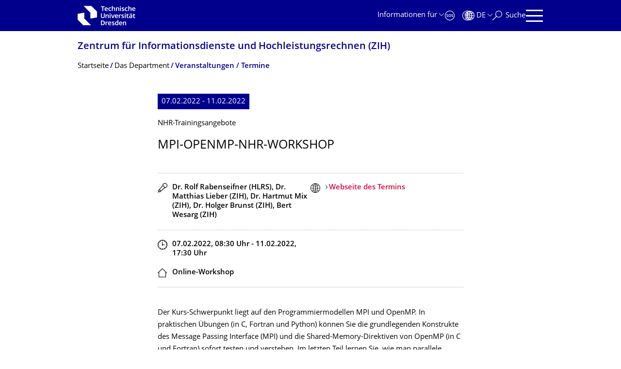

--- FILE ---
content_type: text/html;charset=utf-8
request_url: https://tu-dresden.de/zih/das-department/termine/termine/nhr-trainings/mpi-openmp-workshop2022
body_size: 8836
content:
<!DOCTYPE html>
<html xmlns="http://www.w3.org/1999/xhtml" lang="de" xml:lang="de">
<head><meta http-equiv="Content-Type" content="text/html; charset=UTF-8" />
    <meta charset="utf-8" />
    <title>MPI-OPENMP-NHR-Workshop — Zentrum für Informationsdienste und Hochleistungsrechnen (ZIH) — TU Dresden</title>
    <meta name="viewport" content="width=device-width, initial-scale=1.0" />
    <meta name="format-detection" content="telephone=no" />

    <meta name="theme-color" content="#00008c" />
<meta content="summary" name="twitter:card" /><meta content="TU Dresden" property="og:site_name" /><meta content="MPI-OPENMP-NHR-Workshop" property="og:title" /><meta content="website" property="og:type" /><meta content="@tudresden_de" name="twitter:site" /><meta content="1087848551262919" property="fb:app_id" /><meta content="https://www.facebook.com/1087848551262919" property="og:article:publisher" /><meta content="" property="og:description" /><meta content="https://tu-dresden.de/zih/das-department/termine/termine/nhr-trainings/mpi-openmp-workshop2022?set_language=de" property="og:url" /><meta content="https://tu-dresden.de/++theme++tud.theme.webcms2/img/tud_logo_og_square.png" property="og:image" /><meta content="417" property="og:image:width" /><meta content="417" property="og:image:height" /><meta content="Logo: Technische Universität Dresden" property="og:image:alt" /><meta content="image/png" property="og:image:type" /><meta name="description" content="Der Kurs-Schwerpunkt liegt auf den Programmiermodellen MPI und OpenMP. In praktischen Übungen (in C, Fortran und Python) können Sie die grundlegenden Konstrukte des Message Passing Interface (MPI) …" /><meta name="DC.format" content="text/html" /><meta name="DC.type" content="Event" /><meta name="DC.date.valid_range" content="2021/08/23 - " /><meta name="DC.date.modified" content="2024-11-05T17:42:16+01:00" /><meta name="DC.date.created" content="2021-12-10T11:50:31+01:00" /><meta name="DC.language" content="de" /><meta name="viewport" content="width=device-width, initial-scale=1.0" /><link rel="stylesheet" href="https://tu-dresden.de/++plone++production/++unique++2025-12-11T21:53:02.664265/default.css" data-bundle="production" /><link rel="stylesheet" href="https://tu-dresden.de/++theme++tud.theme.webcms2/css/common.css?version=None" data-bundle="tud.theme.webcms2-webpack-common-css" /><link rel="stylesheet" href="https://tu-dresden.de/++plone++static/++unique++2024-11-11%2023%3A39%3A45.815496/plone-legacy-compiled.css" data-bundle="plone-legacy" /><link rel="canonical" href="https://tu-dresden.de/zih/das-department/termine/termine/nhr-trainings/mpi-openmp-workshop2022" /><link rel="shortcut icon" type="image/x-icon" href="https://tu-dresden.de/favicon.ico" /><link rel="apple-touch-icon" href="https://tu-dresden.de/touch_icon.png" /><link rel="search" href="https://tu-dresden.de/@@search" title="Website durchsuchen" /><meta name="generator" content="Plone - http://plone.com" /><script type="text/javascript">var PORTAL_URL='https://tu-dresden.de';var PORTAL_SETTINGS={current_language:'de',default_language:'de'},WEBCMS_VERSION='c1cbc9f90c8822ab626217f3b7d2facf1f7bc19e';</script><script type="text/javascript">window.localStorage&&window.localStorage.getItem('WEBCMS')!=WEBCMS_VERSION&&(window.localStorage.clear(),window.localStorage.setItem('WEBCMS',WEBCMS_VERSION))</script><script type="text/javascript" src="https://tu-dresden.de/++plone++production/++unique++2025-12-11T21:53:02.664265/default.js" data-bundle="production"></script><script type="text/javascript" src="https://tu-dresden.de/++plone++static/++unique++2024-11-11%2023%3A39%3A45.815496/plone-legacy-compiled.js" data-bundle="plone-legacy"></script></head>
<body class="frontend icons-on portaltype-event section-zih site-TUD subsection-das-department subsection-das-department-termine subsection-das-department-termine-termine template-event_view thumbs-on userrole-anonymous viewpermission-view" dir="ltr" data-portal-url="https://tu-dresden.de" data-base-url="https://tu-dresden.de/zih/das-department/termine/termine/nhr-trainings/mpi-openmp-workshop2022" data-view-url="https://tu-dresden.de/zih/das-department/termine/termine/nhr-trainings/mpi-openmp-workshop2022" data-i18ncatalogurl="https://tu-dresden.de/plonejsi18n" data-pat-plone-modal="" data-pat-structureupdater="" data-pat-upload="" data-pat-pickadate="{&quot;selectYears&quot;: 200}"><div id="body-wrapper">
<div id="skiplinks">
        <ul>
            <li>
                <a class="show-on-focus show-for-large" href="#navigation-panel" data-collapse="" data-open="navigation-panel">Zur Hauptnavigation springen</a>
                <a class="show-on-focus hide-for-large" href="#navigation-panel" data-collapse="" data-open="variable-header-container">Zur Hauptnavigation springen</a>
            </li>
            <li>
                <a href="#navigation-search" data-collapse="" data-open="navigation-search" class="show-on-focus">Zur Suche springen</a>
            </li>
            <li>
                <a href="#main" class="show-on-focus">Zum Inhalt springen</a>
            </li>
        </ul>
    </div>
<div id="blur"></div>
<header role="banner" id="header">
    <div class="row column">
        <div id="portal-header">
            <div id="portal-logo">
        <a href="https://tu-dresden.de" title="Technische Universität Dresden">
            <img class="white" src="https://tu-dresden.de/++theme++tud.theme.webcms2/img/tud-logo-white-2025-v2.svg" alt="Logo: Technische Universität Dresden" />
        </a>
    </div>
            <div id="variable-header-container-button" class="nav-button hide-for-large">
                <button data-toggle="variable-header-container" class="navigation" title="Navigation" aria-label=""><span class="nav-icon" data-toggler=".aria-expanded" aria-label="Navigation">
                    <span class="icon-bar"></span>
                    <span class="icon-bar"></span>
                    <span class="icon-bar"></span>
                    <span class="icon-bar"></span>
                </span><span class="icon-bar"></span><span class="icon-bar"></span><span class="icon-bar"></span><span class="icon-bar"></span></button>
            </div>
            <div id="variable-header-container" data-toggler="" data-animate="slide-in-right slide-out-right" data-close-on-click="true">
                <div class="wrapper"><div class="variable-header-item item-targetgroups">
    <div id="navigation-targetgroups-button" class="nav-button nav-menu-button nav-button-underline">
        <button data-toggle="navigation-targetgroups" data-toggler-group="nav-bar">
            <span>Informationen für</span>
        </button>
    </div>
    <div id="navigation-targetgroups" class="nav-menu nav-panel" data-animation="slide-vertical" data-toggler=".open" data-close-on-click="true">
        <div class="nav-panel-content">
            <ul>
                
                    
                    <li id="prospective_students">
                        <a href="https://tu-dresden.de/studium/vor-dem-studium" title="Studieninteressierte">Studieninteressierte</a>
                    </li>
                
                    
                    <li id="students">
                        <a href="https://tu-dresden.de/studium/im-studium" title="Studierende">Studierende</a>
                    </li>
                
                    
                    <li id="partners">
                        <a href="https://tu-dresden.de/kooperation/kooperationsmoeglichkeiten" title="Kooperationspartner:innen">Kooperationspartner:innen</a>
                    </li>
                
                    
                    <li id="jobseekers">
                        <a href="https://tu-dresden.de/tu-dresden/arbeiten-an-der-tud" title="Jobinteressierte">Jobinteressierte</a>
                    </li>
                
                    
                    <li id="employees">
                        <a href="https://intranet.tu-dresden.de" title="Mitarbeitende">Mitarbeitende</a>
                    </li>
                
                    
                    <li id="press">
                        <a href="https://tu-dresden.de/tu-dresden/newsportal/medien" title="Medien">Medien</a>
                    </li>
                
            </ul>
        </div>
    </div>
</div><div id="navigation-shortcuts" class="variable-header-item item-shortcuts">
        
            <div class="nav-button nav-button-invert" id="navigation-emergency">
                <a href="https://tu-dresden.de/tu-dresden/kontakte-services/notfallkontakte" title="Notfall" aria-label="Notfall" class="emergency">
                </a>
            </div>
        
            <div class="nav-button nav-button-invert" id="navigation-accessibility">
                <a href="https://tu-dresden.de/barrierefreiheit" title="Barrierefreiheit" aria-label="Barrierefreiheit" class="accessibility">
                </a>
            </div>
        
    </div><div class="variable-header-item item-language">
        
        <div id="navigation-languages-button" class="nav-button nav-menu-button nav-button-underline">
            <button class="language" data-toggle="navigation-languages" data-toggler-group="nav-bar" aria-label="Sprache Deutsch ausgewählt">
                <span>De</span>
            </button>
        </div>
        <div id="navigation-languages" class="nav-menu nav-panel" data-animation="slide-vertical" data-toggler=".open" data-close-on-click="true">
            <div class="nav-panel-content">
                <nav class="columns-12" role="navigation">
                    <ul id="portal-languageselector" aria-label="Sprache Deutsch ausgewählt">
                        
                            <li>
                                <a href="https://tu-dresden.de/zih/das-department/termine/termine/nhr-trainings/mpi-openmp-workshop2022?set_language=en" data-code="en" hreflang="en" lang="en" title="English" xml:lang="en">
                                    <span>English</span>
                                </a>
                            </li>
                        
                            <li class="active">
                                <a href="https://tu-dresden.de/zih/das-department/termine/termine/nhr-trainings/mpi-openmp-workshop2022?set_language=de" data-code="de" hreflang="de" lang="de" title="Deutsch" xml:lang="de">
                                    <span>Deutsch</span>
                                </a>
                            </li>
                        
                    </ul>
                </nav>
            </div>
        </div>
    </div><div class="variable-header-item item-search">
    <div id="navigation-search-button" class="nav-button nav-button-underline">
        <button class="search" data-toggle="navigation-search" data-toggler-group="nav-bar" aria-label="Suche">
            <span aria-hidden="true" class="show-for-large">Suche</span>
            <span aria-hidden="true" class="mobile-close">Zurück</span>
        </button>
    </div>
    <div id="navigation-search" data-animate="{&quot;medium down&quot;: &quot;slide-in-right slide-out-right&quot;, &quot;large up&quot;: &quot;slide-in-down slide-out-up&quot;}" data-toggler="" data-close-on-click="true">
        <div class="nav-panel-content">
                <form id="livesearch" role="search" class="search-form" action="https://tu-dresden.de/zih/@@search">
                    <div class="input-group underline">
                        <label for="global-search" class="show-for-sr">Suche</label>
                        <input type="text" id="global-search" class="input-group-field" placeholder="Suchbegriff eingeben…" title="Suchbegriff eingeben…" name="SearchableText" />
                        
                        <div class="input-group-button">
                            <input type="submit" class="button" disabled="disabled" value="Suchen" />
                        </div>
                    </div>
                    <div class="input-group">
                        <div class="limited-search input-group-field">
                            <div class="checkboxes-group">
                                <input type="checkbox" name="search-limited" id="search-limited" value="searchbox_limited" checked="checked" />
                                <label for="search-limited">Suche beschränken auf<span> diese Webseite</span></label>
                            </div>
                        </div>
                    </div>
                </form>
        </div>
    </div>
</div><div class="variable-header-item">
        <div id="navigation-panel-button" class="nav-button show-for-large">
            <button data-toggle="navigation-panel" class="navigation" title="Navigation">
                <span class="nav-icon" data-toggler=".aria-expanded" aria-label="Navigation">
                    <span class="icon-bar"></span>
                    <span class="icon-bar"></span>
                    <span class="icon-bar"></span>
                    <span class="icon-bar"></span>
                </span>
            </button>
        </div>
        <div id="navigation-panel" data-toggler="" data-animate="slide-in-right slide-out-right" data-close-on-click="true">
            <div class="wrapper">
                <div class="nav-panel-content small-12">
                    <script type="text/javascript">
                        var structure_path = {"title": {"de": "Fakult\u00e4ten &amp; Einrichtungen", "en": "Faculties &amp; Units"}, "url": "", "children": [], "active": true, "type": "Site Root", "id": "TUD_org"};
                    </script>
                    <nav id="navigation" aria-labelledby="navigation-panel-button">
                    </nav>
                </div>
            </div>

            <div id="navigation-loginoff-button" class="nav-button nav-button-underline">
                <a href="/Shibboleth.sso/Login?target=https%3A%2F%2Ftu-dresden.de%2Flogged_in%3Fcame_from%3Dhttps%253A%252F%252Ftu-dresden.de%252Fzih%252Fdas-department%252Ftermine%252Ftermine%252Fnhr-trainings%252Fmpi-openmp-workshop2022" class="login" title="Web-Content-Management-System der TU Dresden">Redaktionslogin</a>
            </div>
        </div>
    </div></div>
            </div>
        </div>
    </div>
</header>
<div id="content-header">
    
    <div id="user-information"></div>
    <div id="manage-content">
        <div class="row">
            <div class="columns small-12">
                <ul id="manage-content-actions"></ul>
            </div>
        </div>
    </div>
    <div class="bc-bar">
        <div class="row">
            <nav id="nav-breadcrumbs" class="column nav-breadcrumbs" aria-labelledby="nav-breadcrumbs-label" data-breadcrumbs-root="/zih">
        
            
                <div id="section-title" class="subident medium">
                    <a href="https://tu-dresden.de/zih">Zentrum für Informations­dienste und Hochleistungs­rechnen (ZIH)</a>
                </div>
            
            
        
        
            <span id="nav-breadcrumbs-label" class="show-for-sr">Breadcrumb-Menü</span>
            <ul>
                
                    <li data-exclude-from-nav="" data-path="/zih" data-real-title="Zentrum für Informations­dienste und Hochleistungs­rechnen (ZIH)">
                        <a href="https://tu-dresden.de/zih">
                            <span>Startseite</span>
                        </a>
                    </li>
                
                    <li>
                        <a href="https://tu-dresden.de/zih/das-department">
                            <span>Das Department</span>
                        </a>
                    </li>
                
                    <li aria-current="page">
                        <a href="https://tu-dresden.de/zih/das-department/termine">
                            <span>Veranstaltungen / Termine</span>
                        </a>
                    </li>
                
            </ul>
        
    </nav>
        </div>
    </div>
    <div class="slot" id="portal-message-slot">
        <div class="row" id="portal-message"></div>
        <div id="multilanguage-information"></div>
    </div>
</div>
<main role="main" id="main"><article role="article" class="row">
        <div id="contentSlot" class="contentSlot">
            <div class="formatted auto-link" id="content">
                    <header>
            <div id="viewlet-above-content-title"></div>
            

            <div id="viewlet-below-content-title"></div>

            
              
            
          </header><div id="viewlet-above-content-body"></div><div id="content-core">
            
    <section class="event event-page">
        <p class="date">
            <span>
                07.02.2022
                
                    - 11.02.2022
                
                
            </span>
        </p>
        
            <span class="detail-info">NHR-Trainingsangebote</span>
        
        <h1 class="documentFirstHeading">MPI-OPENMP-NHR-Workshop</h1>
        
            <header class="event-header">
                
                    
                
            </header>
            <section class="cluster">
                <div class="row collapse">
                    <div class="columns small-12 medium-6 speaker">
                        <span aria-hidden="true" class="speaker_icon" title="Redner"></span>
                        <span class="show-for-sr">Redner</span>

                        Dr. Rolf Rabenseifner (HLRS), Dr. Matthias Lieber (ZIH), Dr. Hartmut Mix (ZIH), Dr. Holger Brunst (ZIH), Bert Wesarg (ZIH)
                    </div>
                    <div class="columns small-12 medium-6 weblink">
                        <span aria-hidden="true" class="weblink_icon" title="Webseite"></span>
                        <a href="https://tu-dresden.de/zih/hochleistungsrechnen/nhr-training/performance-engineering/mpi-openmp" class="auto-link">Webseite des Termins</a>
                    </div>
                </div>
            </section>
            <section class="cluster">
                <div class="row collapse">
                    <div class="columns small-12 medium-6 time">
                        <span aria-hidden="true" class="time_icon" title="Zeit"></span>
                        <span class="show-for-sr">Zeit</span>

                        
                        
                            07.02.2022,
                            
                            08:30
                            <span>Uhr</span>
                             -
                                11.02.2022,
                                
                                17:30
                            
                            <span>Uhr</span>
                        
                    </div>
                    
                </div>
                <div class="row collapse">
                    <div class="columns small-12 medium-6 location">

                        <span aria-hidden="true" class="location_icon" title="Ort"></span>
                        <span class="show-for-sr">Ort</span>
                        <span>Online-Workshop</span>
                    </div>
                    
                </div>
            </section>
            <section class="boxes">
                
                

                    <div><p>Der Kurs-Schwerpunkt liegt auf den Programmiermodellen MPI und OpenMP. In praktischen Übungen (in C, Fortran und Python) können Sie die grundlegenden Konstrukte des Message Passing Interface (MPI) und die Shared-Memory-Direktiven von OpenMP (in C und Fortran) sofort testen und verstehen. Im letzten Teil lernen Sie, wie man parallele Programmierwerkzeuge zum Debugging und zur Performance-Optimierung anwendet.</p>
<p>Dieser Kurs dient der wissenschaftlichen Ausbildung in Computational Science und darüber hinaus dem wissenschaftlichen Austausch der Teilnehmenden untereinander. Er wird vom ZIH in Zusammenarbeit mit dem HLRS organisiert. (Inhaltliches Niveau: 35% für Anfänger, 40% Intermediate und 25% Fortgeschrittene)</p>
<p>Der Kurs ist kostenpflichtig, die Kurssprache ist Deutsch.<br />
Registrierung (bis 27.01.2022):  <a href="https://event.zih.tu-dresden.de/nhr/mpi-openmp">Registrierung MPI-OPENMP</a><br />
Die Zugangsdaten erhalten Sie kurz vor der Veranstaltung per Email an Ihre registrierte E-Mail-Adresse. Kontakt für Rückfragen: Anja Gerbes (<a href="mailto:" data-b0="tu-dres" data-b1="den.de?" data-b2="subject" data-b3="=PIKA-T" data-b4="utorial" data-a4="" data-a1="a.g" data-a0="anj" data-a3="es" data-a2="erb" class="ms-m-href"><span data-b0="tu-" data-b1="dre" data-b2="sde" data-b3="n.d" data-b4="e" data-a4="" data-a1="a.g" data-a0="anj" data-a3="es" data-a2="erb" class="ms-m-text"></span></a>)</p>
</div>
                
            </section>

            <section class="boxes">
                <div class="row collapse">
                    <div class="columns small-12">
                        
                    </div>
                    <div class="columns small-12">
                        <div class="tudbox_width_half">
                            <div class="link-box">
                                <div class="linkgroup">
                                    <ul>
                                        <li>
                                            <a href="https://tu-dresden.de/zih/das-department/termine/termine/nhr-trainings" class="internal-link">Zur Veranstaltungsreihe</a>
                                        </li>
                                    </ul>
                                    <ul>
                                        <li>
                                            <a class="download-link" href="https://tu-dresden.de/zih/das-department/termine/termine/nhr-trainings/mpi-openmp-workshop2022/ics_view">Termin übernehmen</a>
                                        </li>
                                        
                                        <li>
                                            <a class="download-link" href="https://tu-dresden.de/zih/das-department/termine/termine/nhr-trainings/ics_view">Veranstaltungsreihe übernehmen</a>
                                        </li>
                                    </ul>
                                </div>
                            </div>
                        </div>

                        <div class="tudbox_width_full">
                            <div class="link-box">
                                <div class="link-box-wrapper">
                                    <div class="link-box-content">
                                        
                                    </div>
                                </div>
                            </div>
                        </div>
                    </div>
                </div>
            </section>
        

    </section>

    


    




          </div><div id="viewlet-below-content-body"></div>
                </div>
        </div>
    </article><section id="article-byline" class="row collapse text-center">
        <h2 class="show-for-sr">Zu dieser Seite</h2>
        <div class="columns medium-4">
            
                <span id="article-byline-author">
                ZIH
                </span>
            
        </div>
        <div class="columns medium-4">
            <span>
                
                                Letzte Änderung:
                    05.11.2024
                
            </span>
        </div>
        <div class="columns medium-4">
            <button id="pageActionsLabel" data-toggle="social-panel" class="button-link toggle-arrow">Diese Seite …</button>
            <ul id="social-panel" class="dropdown-pane top left" data-dropdown="" data-close-on-click="True" data-v-offset="0">
                
                
                  <li class="list icon-facebook">
                    

    <!-- Facebook -->
    <a href="https://www.facebook.com/dialog/share?redirect_uri=https%3A%2F%2Ftu-dresden.de%2Fzih%2Fdas-department%2Ftermine%2Ftermine%2Fnhr-trainings%2Fmpi-openmp-workshop2022&amp;href=https%3A%2F%2Ftu-dresden.de%2Fzih%2Fdas-department%2Ftermine%2Ftermine%2Fnhr-trainings%2Fmpi-openmp-workshop2022&amp;app_id=1087848551262919&amp;display=popup" class="slPrivacy link-plain" title="Auf Facebook teilen (öffnet ein neues Fenster)" onclick="javascript:window.open(this.href, '', 'menubar=no,toolbar=no,resizable=yes,scrollbars=yes,height=600,width=600');return false;">… auf Facebook teilen</a>


                  </li>
                
                  <li class="list icon-twitter">
                    
    <!-- Twitter -->
    <a href="https://twitter.com/intent/tweet?url=https%3A%2F%2Ftu-dresden.de%2Fzih%2Fdas-department%2Ftermine%2Ftermine%2Fnhr-trainings%2Fmpi-openmp-workshop2022&amp;text=MPI-OPENMP-NHR-Workshop&amp;via=tudresden_de" class="slPrivacy link-plain" title="Auf Twitter/X teilen (öffnet ein neues Fenster)" onclick="javascript:window.open(this.href, '', 'menubar=no,toolbar=no,resizable=yes,scrollbars=yes,height=600,width=600');return false;">… auf Twitter/X teilen</a>


                  </li>
                
                
                
                    <li class="list icon-print">
                        <a href="javascript:this.print();" title="">… drucken</a>
                    </li>
                
                    <li class="list icon-mail">
                        <a href="mailto:?subject=MPI-OPENMP-NHR-Workshop&amp;body=%0A%0Ahttps%3A//tu-dresden.de/zih/das-department/termine/termine/nhr-trainings/mpi-openmp-workshop2022" title="">… als E-Mail versenden</a>
                    </li>
                
            </ul>
        </div>
    </section></main>
<footer role="contentinfo" id="portal-footer">
    <div id="prefooter" class="bg-blue">
    
        
        <div class="row recommendations">
            
                <div class="columns small-12">
                    <h1 class="box-title">Oft gesucht</h1>
                </div>
                <div class="columns small-12 medium-6 large-4">
                    
                        <div class="teaser teaser-with-bg">
                            <div class="teaser-bg">
                                
                                    
    

        

        

        



        
            
                
                    <span style="background-image:url('https://tu-dresden.de/zih/ressourcen/bilder/service-desk/@@images/8f9d8c6e-2c02-4188-ae1b-f85829bff81b.jpeg')" class="bg-picture-concrete bg-picture-l" data-alt="Service-Desk-Mitarbeiterin am Arbeitsplatz"></span>
                
            
                
                    <span style="background-image:url('https://tu-dresden.de/zih/ressourcen/bilder/service-desk/@@images/8f9d8c6e-2c02-4188-ae1b-f85829bff81b.jpeg')" class="bg-picture-concrete bg-picture-m" data-alt="Service-Desk-Mitarbeiterin am Arbeitsplatz"></span>
                
            
                
                    <span style="background-image:url('https://tu-dresden.de/zih/ressourcen/bilder/service-desk/@@images/c518e5a6-44a7-4962-b9e8-5e3034cf2c44.jpeg')" class="bg-picture-concrete bg-picture-s biggest" data-url="https://tu-dresden.de/zih/ressourcen/bilder/service-desk/@@images/c518e5a6-44a7-4962-b9e8-5e3034cf2c44.jpeg" data-alt="Service-Desk-Mitarbeiterin am Arbeitsplatz"></span>
                
            
            
                
    
        
            <span class="copyright-wrapper superimpose s-width-56 m-width-56 l-width-56" style="">
                
                    <span class="copyright">
                          © ZIH
                    </span>
                
            </span>
        
    

            
        
    

                                
                            </div>
                            <a href="https://tu-dresden.de/ze/zih/dienste/service-desk" class="teaser-content auto-link no-icon">
                                <div class="teaser-bottom">
                                    <h2 class="title-white">
                                        <span>Fragen?</span>
                                    </h2>
                                    <div class="more button">
                                        <span class="link-icon">Service Desk</span>
                                    </div>
                                </div>
                            </a>
                        </div>
                    
                </div>
                <div class="columns medium-6 large-8 linklist hide-for-small-only">
                    <h2 class="show-for-sr">Unsere Dienste</h2>
                    <ul>
                        
                            <li>
                                <a class="link" href="https://selfservice.tu-dresden.de/">Self-Service-Portal</a>
                                
    

                            </li>
                        
                            <li>
                                <a class="link" href="https://tu-dresden.de/ze/zih/die-einrichtung/stellenangebote">Stellenangebote</a>
                                
    

                            </li>
                        
                            <li>
                                <a class="link" href="https://betriebsstatus.tu-dresden.de/">Betriebsstatus</a>
                                
    

                            </li>
                        
                            <li>
                                <a class="link" href="https://tu-dresden.de/ze/zih/die-einrichtung/kontakt">Kontakt</a>
                                
    

                            </li>
                        
                            <li>
                                <a class="link" href="https://tu-dresden.de/ze/zih/die-einrichtung/a-z">ZIH A - Z</a>
                                
    

                            </li>
                        
                            <li>
                                <a class="link" href="https://tu-dresden.de/ze/zih/die-einrichtung/pressearchiv">Pressearchiv</a>
                                
    

                            </li>
                        
                    </ul>
                </div>
                <div class="columns hide-for-medium links-dropdown padding">
                    <h2>Unsere Dienste</h2>
                    <select class="jump-select gray-touch">
                        
                            <option class="link" value="https://selfservice.tu-dresden.de/">Self-Service-Portal</option>
                        
                            <option class="link" value="https://tu-dresden.de/ze/zih/die-einrichtung/stellenangebote">Stellenangebote</option>
                        
                            <option class="link" value="https://betriebsstatus.tu-dresden.de/">Betriebsstatus</option>
                        
                            <option class="link" value="https://tu-dresden.de/ze/zih/die-einrichtung/kontakt">Kontakt</option>
                        
                            <option class="link" value="https://tu-dresden.de/ze/zih/die-einrichtung/a-z">ZIH A - Z</option>
                        
                            <option class="link" value="https://tu-dresden.de/ze/zih/die-einrichtung/pressearchiv">Pressearchiv</option>
                        
                    </select>
                </div>
            
        </div>
    
</div>
    <div id="bottom-footer">
        <div class="border">
            <div class="row contact-information">
                <div class="columns about">
                    <img src="/++theme++tud.theme.webcms2/img/tud_claim_2025.svg" alt="Bildmarke und Claim der TUD: TUD | The Collaborative University - inventive. transformative. engaged." />
                </div>
                <div class="columns social-media-links">
                    <ul>
                        <li>
                            <a class="instagram" target="_blank" title="Die TUD bei Instagram" href="https://www.instagram.com/tudresden">
                                <span class="show-for-sr">Instagram</span>
                            </a>
                        </li>
                        <li>
                            <a class="linkedin" target="_blank" title="Die TUD bei LinkedIn" href="https://de.linkedin.com/school/tu-dresden/">
                                <span class="show-for-sr">LinkedIn</span>
                            </a>
                        </li>
                        <li>
                            <a class="bluesky" target="_blank" title="TUD on Bluesky" href="https://bsky.app/profile/tudresden.bsky.social">
                                <span class="show-for-sr">Bluesky</span>
                            </a>
                        </li>
                        <li>
                            <a class="mastodon" target="_blank" rel="me" title="Die TUD bei Mastodon" href="https://wisskomm.social/@tudresden">
                                <span class="show-for-sr">Mastodon</span>
                            </a>
                        </li>
                        <li>
                            <a class="facebook" target="_blank" title="TUD on Facebook" href="https://www.facebook.com/TUDresden">
                                <span class="show-for-sr">Facebook</span>
                            </a>
                        </li>
                        <li>
                            <a class="youtube" target="_blank" title="Die TUD bei YouTube" href="https://www.youtube.com/TUDresdenTV">
                                <span class="show-for-sr">Youtube</span>
                            </a>
                        </li>
                    </ul>
                </div>
            </div>
        </div>
        <div class="row bottom">
            <div class="columns small-6 large-9 links imprint-links">
                <ul>
                    <li>
                        <a href="https://tu-dresden.de/kontakt">Kontakt</a>
                    </li>
                    <li>
                        <a href="https://tu-dresden.de/impressum">Impressum</a>
                    </li>
                    <li>
                        <a href="https://tu-dresden.de/impressum#ck_datenschutz">Datenschutz</a>
                    </li>
                    <li>
                        <a href="https://tu-dresden.de/transparenzgesetz">Transparenzgesetz</a>
                    </li>
                    <li>
                        <a href="https://tu-dresden.de/barrierefreiheit/erklaerung-barrierefreiheit">Barrierefreiheit</a>
                    </li>
                </ul>
            </div>
            <div class="columns small-6 large-3 go-to-top text-right">
                <button id="go-to-top-link" class="button-link">Springe zum Seitenanfang</button>
            </div>
            <div class="columns saxony-promotion">
                <img src="/++theme++tud.theme.webcms2/img/sachsen-signet-gruen.svg" alt="Modernes Wappen des Freistaates Sachsen" />
                <p>Die TU Dresden wird auf Grundlage des vom Sächsischen Landtag beschlossenen Haushalts aus Steuermitteln mitfinanziert.</p>
            </div>
        </div>
    </div>
</footer>
</div><script type="text/javascript" id="matomo-script-tag">
            if (window.localStorage.getItem('piwikTrackingStatus') != "disabled") {
                var _paq = _paq || [];
                (function(){ var u="//matomo.tu-dresden.de/";
                _paq.push(['setSiteId', "101"]);
                _paq.push(['disableCookies']);
                _paq.push(['setTrackerUrl', u+'matomo.php']);
                _paq.push(['trackPageView']);
                _paq.push(['enableLinkTracking']);
                var d=document, g=d.createElement('script'), s=d.getElementsByTagName('script')[0]; g.type='text/javascript'; g.defer=true; g.async=true; g.src=u+'matomo.js';
                s.parentNode.insertBefore(g,s); })();
            }
        </script></body>
</html>

--- FILE ---
content_type: application/javascript; charset=utf-8
request_url: https://tu-dresden.de/++plone++static/++unique++2024-11-11%2023%3A39%3A45.815496/plone-legacy-compiled.js
body_size: 2862
content:

/* reset requirejs definitions so that people who
   put requirejs in legacy compilation do not get errors */
var _old_define = define;
var _old_require = require;
define = undefined;
require = undefined;
try{

/* Resource (error cooking): ++plone++tud.content.webcms/js/plone.event.js */
/**
 * Replacement for the the event.js script of plone.app.event compatible with our HTML5 date fields
 */
$(document).ready(() => {
    function init(_t) {
        let $start_time  = $('#archetypes-fieldname-startDate input[type="time"]');
        let $start_date = $('#archetypes-fieldname-startDate input[type="date"]');
        let $end = $('#archetypes-fieldname-endDate');
        let $end_date = $('#archetypes-fieldname-endDate input[type="date"]');
        let $end_time  = $('#archetypes-fieldname-endDate input[type="time"]');
        let $whole_day = $('form[name="edit_form"] input#wholeDay');
        let $open_end = $('form[name="edit_form"] input#openEnd');

        let temp_end_time = $end_time.val();
        let temp_start_time = $start_time.val();
        let temp_end_date = $end_date.val();

        // if it is an openEnd event, there is no real end date/time
        if (!$whole_day.is(':checked') && $open_end.is(':checked')) {
            temp_end_date = '';
            temp_end_time = '';
        }

        function getDateTime($datewidget, $timewidget) {
            return new Date($datewidget.val() + " " + $timewidget.val());
        }

        function isStartBeforeEnd() {
            let start_datetime = getDateTime($start_date, $start_time);
            let end_datetime = getDateTime($end_date, $end_time);

            return start_datetime < end_datetime;
        }

        function validateEndDate() {
            if (!$open_end.is(":checked") && !isStartBeforeEnd()) {
                $end.addClass("error");
                $(".fieldErrorBox", $end).text(_t("end_before_start"));
            } else {
                $end.removeClass("error");
                $(".fieldErrorBox", $end).text("");
            }
        }

        function show_hide_time_fields($field, hide) {
            if (hide) {
                $field.hide();
            } else {
                $field.show();
            }
        }

        function open_end_correction() {
            // on openEnd activation, the end_date and end_time need to be set for the serverside required-validation
            if ($open_end.is(":checked")) {
                let start_date_val = $start_date.val();
                if (start_date_val) {
                    $end_date.val(start_date_val);
                    $end_time.val("23:59");
                    $end_date.get(0).dispatchEvent(new Event('change'));
                }
            }
        }

        if ($whole_day.length > 0) {
            $whole_day.change(() => {
                show_hide_time_fields($start_time, $whole_day.is(":checked"));
                show_hide_time_fields($end_time, $whole_day.is(":checked"));

                if ($whole_day.is(":checked")) {
                    temp_start_time = $start_time.val()
                    if (!$open_end.is(":checked") || !temp_end_time) {
                        temp_end_time = $end_time.val();
                    }
                    $start_time.val("00:00");
                    $end_time.val("23:59");
                } else {
                    // re-establish previous values (empty values too)
                    $start_time.val(temp_start_time);
                    $end_time.val(temp_end_time);
                }
                validateEndDate();
            });
            show_hide_time_fields($start_time, $whole_day.is(":checked"));
            show_hide_time_fields($end_time, $whole_day.is(":checked"));
        }

        /* the openEnd checkbox steers visiblity of endDate
            and endTime, but wholeDay has precedence */

        if ($open_end.length > 0) {
            $open_end.change(() => {
                show_hide_time_fields($end, $open_end.is(":checked"));
                if ($open_end.is(":checked")) {
                    // store end date before fixing it
                    temp_end_date = $end_date.val();
                    if (!$whole_day.is(":checked") || !temp_end_time) {
                        temp_end_time = $end_time.val();
                    }
                    // make sure there is an end-date
                    open_end_correction();
                } else {
                    // re-establish previous values (empty values too)
                    $end_date.val(temp_end_date);
                    if (!$whole_day.is(":checked")) {
                        $end_time.val(temp_end_time);
                    }
                    $end_date.get(0).dispatchEvent(new Event('change'));
                }

            });
            show_hide_time_fields($end, $open_end.is(":checked"));

            // when end_date was still empty or before start_date, it needs fixing
            if (!$end_time.val() || !isStartBeforeEnd()) {
                open_end_correction();
            }
        }
        // when start_date is changed after setting openEnd, we need to fix the date
        $start_date.add($start_time).change(open_end_correction).change(validateEndDate);
        $end_date.add($end_time).change(validateEndDate);
    };

    const languageCatalog = 'tud.theme.webcms2.jarn';

    // prefer the "translate-catalog" i18n module as it is easier to use and more robust
    // "translate-catalog" is the i18n module of tud.addons.webcms and thus a "soft dependency"
    if (window.require.defined('translate-catalog')) {
        window.require([`translate-catalog!${languageCatalog}`], (_t) => {
            init(_t);
        });
    } else {
        // require mockup and init the module
        window.require(['mockup-i18n'], (I18N) => {
            const i18n = new I18N();

            // get the translation catalog
            const lang = $('html').attr('lang');
            i18n.loadCatalog(languageCatalog, lang);

            const _t = i18n.MessageFactory(languageCatalog);
            init(_t);
        });
    }
});

/* resource: ++resource++plone.formwidget.contenttree/contenttree.js */
if(jQuery)(function($){$.extend($.fn,{showDialog:function(){$(document.body).append($(document.createElement("div")).addClass("contenttreeWindowBlocker"));this[0].oldparent=$(this).parent()[0];$(".contenttreeWindowBlocker").before(this);$(this).show();$(this).width($(window).width()*0.75);$(this).height($(window).height()*0.75);$(this).css({'left':$(window).width()*0.125,'top':$(window).height()*0.125});},contentTreeAdd:function(){var contenttree_window=(this).parents(".contenttreeWindow");var input_box=$('#'+contenttree_window[0].id.replace(/-contenttree-window$/,"-widgets-query"));contenttree_window.find('.navTreeCurrentItem > a').each(function(){formwidget_autocomplete_new_value(input_box,$(this).attr('href'),$.trim($(this).text()));});$(this).contentTreeCancel();input_box.parents('.datagridwidget-cell').triggerHandler('change');},contentTreeCancel:function(){$(".contenttreeWindowBlocker").remove();var popup=$(this).parents(".contenttreeWindow");popup.hide();$(popup[0].oldparent).append(popup);popup[0].oldparent=null;},contentTree:function(o,h){if(!o){var o={};}if(o.script==undefined){o.script='fetch';}if(o.folderEvent==undefined){o.folderEvent='click';}if(o.selectEvent==undefined){o.selectEvent='click';}if(o.expandSpeed==undefined){o.expandSpeed=-1;}if(o.collapseSpeed==undefined){o.collapseSpeed=-1;}if(o.multiFolder==undefined){o.multiFolder=true;}if(o.multiSelect==undefined){o.multiSelect=false;}function loadTree(c,t,r){$(c).addClass('wait');$.post(o.script,{href:t,rel:r},function(data){$(c).removeClass('wait').append(data);$(c).find('ul:hidden').slideDown({duration:o.expandSpeed});bindTree(c);});}function handleFolderEvent(){var li=$(this).parent();if(li.hasClass('collapsed')){if(!o.multiFolder){li.parent().find('ul:visible').slideUp({duration:o.collapseSpeed});li.parent().find('li.navTreeFolderish').removeClass('expanded').addClass('collapsed');}if(li.find('ul').length==0)loadTree(li,escape($(this).attr('href')),escape($(this).attr('rel')));else li.find('ul:hidden').slideDown({duration:o.expandSpeed});li.removeClass('collapsed').addClass('expanded');}else{li.find('ul').slideUp({duration:o.collapseSpeed});li.removeClass('expanded').addClass('collapsed');}return false;}function handleSelectEvent(event){var li=$(this).parent();var selected=true;var root=$(this).parents('ul.navTree');if(!li.hasClass('navTreeCurrentItem')){var multi_key=((event.ctrlKey)||(navigator.userAgent.toLowerCase().indexOf('macintosh')!=-1&&event.metaKey));if(!o.multiSelect||!multi_key){root.find('li.navTreeCurrentItem').removeClass('navTreeCurrentItem');}li.addClass('navTreeCurrentItem');selected=true;}else{li.removeClass('navTreeCurrentItem');selected=false;}h(event,true,$(this).attr('href'),$.trim($(this).text()));}function bindTree(t){$(t).find('li.navTreeFolderish a').unbind(o.folderEvent);$(t).find('li.selectable a').unbind(o.selectEvent);$(t).find('li a').bind('click',function(){return false;});$(t).find('li.navTreeFolderish a').bind(o.folderEvent,handleFolderEvent);$(t).find('li.selectable a').bind(o.selectEvent,handleSelectEvent);}if($(this).children('ul.navTree').length<=0){$(this).each(function(){loadTree(this,o.rootUrl,0);});}}});})(jQuery);
}catch(e){
    // log it
    if (typeof console !== "undefined"){
        console.log('Error loading javascripts!' + e);
    }
}finally{
    define = _old_define;
    require = _old_require;
}
